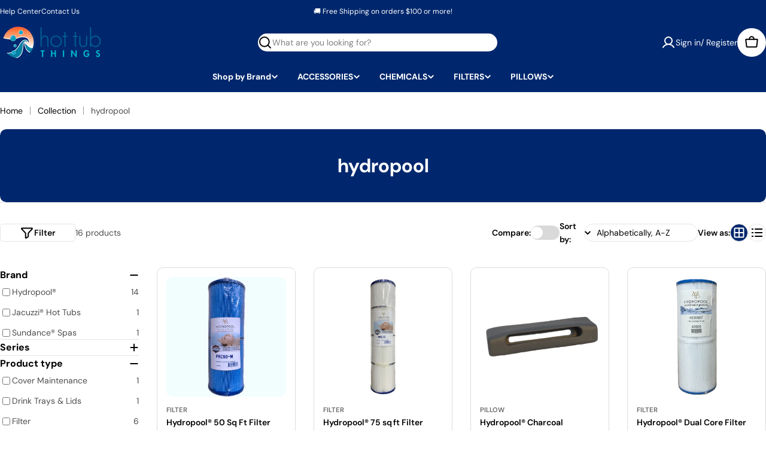

--- FILE ---
content_type: text/javascript
request_url: https://www.hottubthings.com/cdn/shop/t/11/assets/search.js?v=177034226114529878811757424148
body_size: 720
content:
class PredictiveSearch extends HTMLElement{constructor(){super(),this.cachedMap=new Map,this.focusElement=this.input,this.resetButton.addEventListener("click",this.clear.bind(this)),this.input.addEventListener("input",FoxTheme.utils.debounce(this.onChange.bind(this),300)),this.input.addEventListener("focus",this.onFocus.bind(this)),this.searchContent=this.querySelector(".search__content"),this.searchRecommendationEmpty=this.dataset.searchRecommendationEmpty==="true",this.header=document.querySelector("header"),this.toggleNavigationButton=document.querySelector(".toggle-navigation-button"),this.boundHandleClickOutside=this.handleClickOutside.bind(this),document.addEventListener("click",this.boundHandleClickOutside),this.searchProductTypes?.addEventListener("change",this.handleProductTypeChange.bind(this)),this.isHeaderSearch=this.closest("header")!==null,document.addEventListener("menu-drawer:open",()=>{this.classList.remove("predictive-search-open"),document.body.classList.remove("search-open")}),this.states={OPEN:"predictive-search-open",LOADING:"btn--loading",SEARCH_OPEN:"search-open"}}get input(){return this.querySelector('input[type="search"]')}get resetButton(){return this.querySelector('button[type="reset"]')}get searchProductTypes(){return this.querySelector("#SearchProductTypes")}onFocus(event){if(document.documentElement.style.setProperty("--viewport-height",`${window.innerHeight}px`),document.documentElement.style.setProperty("--header-bottom-position",`${parseInt(this.header.getBoundingClientRect().bottom)}px`),this.isHeaderSearch&&!this.searchRecommendationEmpty&&(document.body.classList.add("search-open"),this.toggleNavButtonVisibility(!1)),this.searchRecommendationEmpty||this.searchContent.classList.remove("hidden"),this.classList.add("predictive-search-open"),this.getQuery().length===0){this.searchRecommendationEmpty&&this.searchContent.classList.add("hidden");return}const url=this.setupURL().toString();this.renderSection(url,event)}getQuery(){return this.input.value.trim()}clear(event=null){event?.preventDefault(),this.input.value="",this.input.focus(),this.removeAttribute("results"),this.toggleSearchState(!1)}handleProductTypeChange(evt){if(this.getQuery().length>0){const url=this.setupURL().toString();this.renderSection(url)}}setupURL(){const url=new URL(`${FoxTheme.routes.shop_url}${FoxTheme.routes.predictive_search_url}`);let search_term=this.getQuery();return this.searchProductTypes&&this.searchProductTypes.value!=""&&(search_term=`product_type:${this.searchProductTypes.value} AND ${encodeURIComponent(search_term)}`),url.searchParams.set("q",search_term),url.searchParams.set("resources[limit]",this.dataset.resultsLimit||3),url.searchParams.set("resources[limit_scope]","each"),url.searchParams.set("section_id",FoxTheme.utils.getSectionId(this)),url}onChange(){if(this.getQuery().length===0){this.clear();return}const url=this.setupURL().toString();this.renderSection(url)}renderSection(url){this.cachedMap.has(url)?this.renderSectionFromCache(url):this.renderSectionFromFetch(url)}renderSectionFromCache(url){const responseText=this.cachedMap.get(url);this.renderSearchResults(responseText),this.setAttribute("results","")}renderSectionFromFetch(url){this.setLoadingState(!0),fetch(url).then(response=>{if(!response.ok)throw new Error("Network response was not ok");return response.text()}).then(responseText=>{this.renderSearchResults(responseText),this.cachedMap.set(url,responseText)}).catch(error=>{console.error("Error fetching data: ",error),this.setAttribute("error","Failed to load data")}).finally(()=>this.setLoadingState(!1))}renderSearchResults(responseText){const id="PredictiveSearchResults-"+FoxTheme.utils.getSectionId(this),targetElement=document.getElementById(id);if(targetElement){const contentElement=new DOMParser().parseFromString(responseText,"text/html").getElementById(id);contentElement?(this.searchContent?.classList.remove("hidden"),targetElement.innerHTML=contentElement.innerHTML,this.isHeaderSearch&&!document.body.classList.contains("search-open")?(document.body.classList.add("search-open"),this.toggleNavButtonVisibility(!0),this.classList.add("predictive-search-open")):this.classList.add("predictive-search-open")):console.error(`Element with id '${id}' not found in the parsed response.`)}else console.error(`Element with id '${id}' not found in the document.`)}handleClickOutside(event){const target=event.target;(this.isHeaderSearch?!this.contains(target)&&(target.classList.contains("fixed-overlay")&&target.closest(".header-section")||target.classList.contains("header__search-close")):!this.contains(target))&&setTimeout(()=>this.toggleSearchState(!1))}toggleSearchState(isOpen){this.classList.toggle(this.states.OPEN,isOpen),this.isHeaderSearch&&(document.body.classList.toggle(this.states.SEARCH_OPEN,isOpen),this.toggleNavButtonVisibility(!isOpen)),!isOpen&&this.searchRecommendationEmpty&&this.searchContent?.classList.add("hidden")}toggleNavButtonVisibility(isOpen){this.toggleNavigationButton&&this.toggleNavigationButton.classList.toggle("is-show",isOpen)}setLoadingState(isLoading){isLoading?(this.setAttribute("loading","true"),this.resetButton.classList.add(this.states.LOADING)):(this.removeAttribute("loading"),this.resetButton.classList.remove(this.states.LOADING),this.setAttribute("results","true"))}}customElements.define("predictive-search",PredictiveSearch);
//# sourceMappingURL=/cdn/shop/t/11/assets/search.js.map?v=177034226114529878811757424148


--- FILE ---
content_type: text/javascript
request_url: https://www.hottubthings.com/cdn/shop/t/11/assets/footer.js?v=56475581656799193111757424147
body_size: -531
content:
if(!customElements.get("footer-details")){class FooterDetails extends AccordionDetails{constructor(){super()}connectedCallback(){this.openDefault=this.dataset.openDefault==="true",FoxTheme.config.mqlTablet&&(this.openDefault||(this.open=!1)),document.addEventListener("matchTablet",()=>{this.openDefault?this.open=!0:this.open=!1}),document.addEventListener("unmatchTablet",()=>{this.open=!0})}}customElements.define("footer-details",FooterDetails,{extends:"details"})}
//# sourceMappingURL=/cdn/shop/t/11/assets/footer.js.map?v=56475581656799193111757424147
